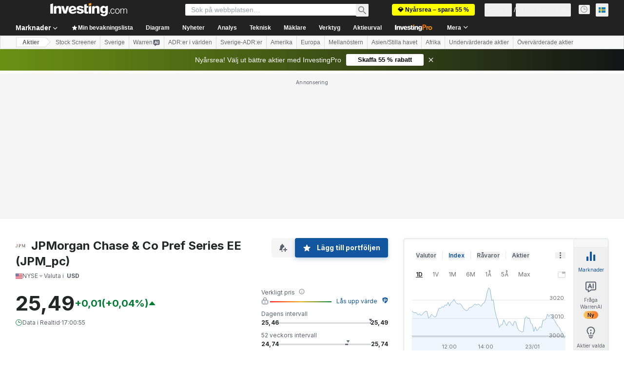

--- FILE ---
content_type: application/javascript
request_url: https://promos.investing.com/eu-a4flkt7l2b/z9gd/9a63d23b-49c1-4335-b698-e7f3ab10af6c/se.investing.com/jsonp/z?cb=1769184247617&callback=__dgog99jzfud6o
body_size: 514
content:
__dgog99jzfud6o({"da":"bg*br*al|Apple%bt*bm*bs*cb*bu*dl$0^j~m|131.0.0.0%v~d~f~primarySoftwareType|Robot%s~r~dg*e~b~dq*z|Blink%cn*ds*ba*ch*cc*n|Chrome%t~bl*ac~aa~g~y|macOS%ce*ah~bq*bd~dd*cq$0^cl*df*bp*ad|Desktop%bh*c~dc*dn*bi*ae~ci*cx*p~bk*de*bc*i~h|10.15.7%cd*w~cu*ck*l~u~partialIdentification*af~bz*db*ab*q~a*cp$0^dh*k|Apple%cr*ag|-","success":true,"ts":1769184247823.0,"geo":{"region_name":"Ohio","longitude":-83.0061,"zipcode":"43215","latitude":39.9625,"metro_code":535,"continent_code":"NA","ip":"3.140.243.191","continent_name":"North America","time_zone":"America/New_York","city":"Columbus","country_name":"United States","country_code":"US","region_code":"OH"},"rand":878375});

--- FILE ---
content_type: application/javascript
request_url: https://cdn.investing.com/x/819c4ce/_next/static/chunks/769.28841ac690321130.js
body_size: 2613
content:
"use strict";(self.webpackChunk_N_E=self.webpackChunk_N_E||[]).push([[769],{20769:(e,a,t)=>{t.r(a),t.d(a,{default:()=>T});var m=t(37876),r=t(14232),s=t(67684),_=t(56829),n=t(65824),i=t(52324),l=t(60332),o=t(76355),u=t(15039),c=t.n(u),y=t(16542),p=t(48329),d=t(26815),h=t.n(d),b=t(74300),f=t(61214),g=t(66023);let v={total_current_assets:{children:[{name:"cash_and_equivalents",summary:!0},{name:"cash_and_equivalents_growth",summary:!0},{name:"short_term_investments",summary:!0},{name:"total_receivables",summary:!0},{name:"accounts_receivable_total",summary:!1},{name:"other_receivables",summary:!1},{name:"inventory",summary:!0},{name:"prepaid_expenses",summary:!0},{name:"finance_division_loans_and_leases_current",summary:!0},{name:"finance_division_other_current_assets_total",summary:!0},{name:"other_current_asset_summary_subtotal",summary:!0},{name:"restricted_cash",summary:!1},{name:"other_current_assets_total",summary:!1}]},total_assets:{children:[{name:"total_assets_growth",summary:!0},{name:"net_property_plant_and_equipment",summary:!0},{name:"gross_property_plant_and_equipment",summary:!1},{name:"accumulated_depreciation",summary:!1},{name:"long_term_investments",summary:!0},{name:"intangible_assets",summary:!0},{name:"goodwill",summary:!1},{name:"other_intangibles_total",summary:!1},{name:"finance_division_loans_and_leases_long_term",summary:!0},{name:"other_assets_total",summary:!0},{name:"loans_receivable_long_term",summary:!1},{name:"accounts_receivable_long_term",summary:!1},{name:"deferred_tax_assets_long_term",summary:!1},{name:"deferred_charges_long_term",summary:!1},{name:"other_long_term_assets_total",summary:!1}]},total_current_liabilities:{children:[{name:"accounts_payable_total",summary:!0},{name:"accrued_expenses_total",summary:!0},{name:"short_term_borrowings",summary:!0},{name:"current_portion_of_long_term_debt_leases",summary:!0},{name:"current_portion_of_long_term_debt",summary:!1},{name:"current_portion_of_leases",summary:!1},{name:"other_current_liabilities_total",summary:!0},{name:"current_income_taxes_payable",summary:!1},{name:"unearned_revenue_current_total",summary:!1},{name:"other_current_liabilities",summary:!1}]},total_liabilities_standard_utility_template:{children:[{name:"total_liabilities_standard_utility_template_growth",summary:!0},{name:"long_term_debt",summary:!0},{name:"long_term_leases",summary:!0},{name:"other_liabilities_total",summary:!0},{name:"unearned_revenue_non_current",summary:!1},{name:"pension_other_post_retirement_benefits",summary:!1},{name:"deferred_tax_liability_non_current",summary:!1},{name:"other_non_current_liabilities",summary:!1}]},total_equity_standard:{children:[{name:"total_preferred_equity",summary:!0},{name:"preferred_stock_redeemable",summary:!1},{name:"preferred_stock_non_redeemable",summary:!1},{name:"preferred_stock_convertible",summary:!1},{name:"common_stock_apic",summary:!0},{name:"common_stock_total",summary:!1},{name:"additional_paid_in_capital",summary:!1},{name:"retained_earnings",summary:!0},{name:"treasury_stock_other",summary:!0},{name:"treasury_stock",summary:!1},{name:"comprehensive_income_and_other",summary:!1},{name:"minority_interest",summary:!0}]},total_liabilities_and_equity:{children:[]},total_debt:{children:[{name:"total_debt_growth",summary:!0}]}},x={total_assets:{children:[{name:"total_assets_growth",summary:!0},{name:"cash_and_equivalents",summary:!0},{name:"cash_and_equivalents_growth",summary:!0},{name:"total_investments",summary:!0},{name:"investment_securities_total",summary:!1},{name:"trading_asset_securities_total",summary:!1},{name:"mortgage_backed_securities",summary:!1},{name:"net_loans",summary:!0},{name:"gross_loans",summary:!1},{name:"allowance_for_loan_losses",summary:!1},{name:"other_adjustments_to_gross_loans",summary:!1},{name:"net_property_plant_and_equipment",summary:!0},{name:"gross_property_plant_and_equipment",summary:!1},{name:"accumulated_depreciation",summary:!1},{name:"intangible_assets_template_specific",summary:!0},{name:"goodwill",summary:!1},{name:"other_intangibles_total_template_specific",summary:!1},{name:"other_assets_total_template_specific",summary:!0},{name:"investment_in_real_estate",summary:!1},{name:"loans_held_for_sale",summary:!1},{name:"accrued_interest_receivable",summary:!1},{name:"other_receivables",summary:!1},{name:"restricted_cash",summary:!1},{name:"other_current_assets_total_template_specific",summary:!1},{name:"deferred_tax_assets_long_term_collected",summary:!1},{name:"other_real_estate_owned_and_foreclosed",summary:!1},{name:"other_long_term_assets_total_template_specific",summary:!1}]},total_liabilities_template_specific:{children:[{name:"total_liabilities_template_specific_growth",summary:!0},{name:"accrued_expenses_total_template_specific",summary:!0},{name:"total_deposits",summary:!0},{name:"interest_bearing_deposits",summary:!1},{name:"institutional_deposits",summary:!1},{name:"non_interest_bearing_deposits",summary:!1},{name:"short_term_borrowings_template_specific",summary:!0},{name:"current_portion_of_long_term_debt_leases_template_specific",summary:!0},{name:"current_portion_of_long_term_debt_template_specific",summary:!1},{name:"current_portion_of_leases",summary:!1},{name:"long_term_debt_template_specific",summary:!0},{name:"federal_home_loan_bank_debt_long_term",summary:!0},{name:"long_term_leases",summary:!0},{name:"trust_preferred_securities_bs",summary:!0},{name:"minority_interest_total_template_specific",summary:!0},{name:"other_liabilities_total_template_specific",summary:!0},{name:"current_income_taxes_payable",summary:!1},{name:"other_current_liabilities_bank_utility_template",summary:!1},{name:"pension_other_post_retirement_benefits",summary:!1},{name:"deferred_tax_liability_non_current_template_specific",summary:!1},{name:"other_non_current_liabilities_template_specific",summary:!1}]},total_equity:{children:[{name:"total_preferred_equity",summary:!0},{name:"preferred_stock_redeemable",summary:!1},{name:"preferred_stock_non_redeemable",summary:!1},{name:"preferred_stock_convertible",summary:!1},{name:"common_stock_apic_template_specific",summary:!0},{name:"common_stock_total",summary:!1},{name:"additional_paid_in_capital",summary:!1},{name:"retained_earnings",summary:!0},{name:"treasury_stock_other_template_specific",summary:!0},{name:"treasury_stock",summary:!1},{name:"comprehensive_income_and_other_template_specific",summary:!1},{name:"minority_interest",summary:!0}]},total_liabilities_and_equity:{children:[]}},k={total_assets:{children:[{name:"total_assets_growth",summary:!0},{name:"total_investments",summary:!0},{name:"investment_in_debt_securities",summary:!1},{name:"investment_in_equity_and_preferred_securities_total",summary:!1},{name:"real_estate_owned",summary:!1},{name:"mortgage_loans",summary:!1},{name:"policy_loans",summary:!1},{name:"total_other_investments",summary:!1},{name:"cash_and_equivalents",summary:!0},{name:"reinsurance_recoverable_is",summary:!0},{name:"other_receivables_insurance_template",summary:!0},{name:"deferred_policy_acquisition_costs_bs",summary:!0},{name:"separate_account_assets",summary:!0},{name:"net_property_plant_and_equipment",summary:!0},{name:"gross_property_plant_and_equipment",summary:!1},{name:"accumulated_depreciation",summary:!1},{name:"intangible_assets_template_specific",summary:!0},{name:"goodwill",summary:!1},{name:"other_intangibles_total_template_specific",summary:!1},{name:"other_assets_total_template_specific",summary:!0},{name:"restricted_cash",summary:!1},{name:"other_current_assets_total_template_specific",summary:!1},{name:"deferred_tax_assets_long_term_collected",summary:!1},{name:"other_long_term_assets_total_template_specific",summary:!1},{name:"insurance_and_annuity_liabilities",summary:!0},{name:"unpaid_claims",summary:!0},{name:"unearned_premiums",summary:!0},{name:"accounts_payable_total_template_specific",summary:!0},{name:"current_portion_of_long_term_debt_leases",summary:!0},{name:"current_portion_of_long_term_debt_template_specific",summary:!1},{name:"current_portion_of_leases",summary:!1},{name:"short_term_borrowings_collected",summary:!0}]},total_liabilities_template_specific:{children:[{name:"total_liabilities_template_specific_growth",summary:!0},{name:"long_term_debt_template_specific",summary:!0},{name:"long_term_leases",summary:!0},{name:"trust_preferred_securities_bs",summary:!0},{name:"separate_account_liability",summary:!0},{name:"minority_interest_total_template_specific",summary:!0},{name:"other_liabilities_total_template_specific",summary:!0},{name:"other_current_liabilities_brok_fs_ins_reit_template",summary:!1},{name:"deferred_tax_liability_non_current_template_specific",summary:!1},{name:"other_non_current_liabilities_template_specific",summary:!1}]},total_equity:{children:[{name:"total_preferred_equity",summary:!0},{name:"preferred_stock_redeemable",summary:!1},{name:"preferred_stock_non_redeemable",summary:!1},{name:"preferred_stock_convertible",summary:!1},{name:"common_stock_apic_template_specific",summary:!0},{name:"common_stock_total",summary:!1},{name:"additional_paid_in_capital",summary:!1},{name:"retained_earnings",summary:!0},{name:"treasury_stock_other_template_specific",summary:!0},{name:"treasury_stock",summary:!1},{name:"comprehensive_income_and_other_template_specific",summary:!1},{name:"minority_interest",summary:!0}]},total_liabilities_and_equity:{children:[]}},w={total_current_assets:{children:[{name:"cash_and_equivalents",summary:!0},{name:"cash_and_equivalents_growth",summary:!0},{name:"trading_asset_securities_total",summary:!0},{name:"accounts_receivable_total_template_specific",summary:!0},{name:"other_receivables",summary:!0},{name:"accounts_receivable_summary_subtotal_template_specific",summary:!0},{name:"inventory_utility_template",summary:!0},{name:"prepaid_expenses",summary:!0},{name:"other_current_assets_summary_subtotal_template_specific",summary:!0},{name:"restricted_cash",summary:!0},{name:"other_current_assets_total_template_specific",summary:!0}]},total_assets:{children:[{name:"total_assets_growth",summary:!0},{name:"net_property_plant_and_equipment",summary:!0},{name:"gross_property_plant_and_equipment",summary:!0},{name:"accumulated_depreciation",summary:!0},{name:"regulatory_assets",summary:!0},{name:"intangible_assets_template_specific",summary:!0},{name:"goodwill",summary:!0},{name:"other_intangibles_total_template_specific",summary:!0},{name:"other_assets_total_template_specific",summary:!0},{name:"long_term_investments_utility_template",summary:!0},{name:"loans_receivable_long_term_utility_template",summary:!0},{name:"deferred_tax_assets_long_term_collected",summary:!0},{name:"deferred_charges_long_term_template_specific",summary:!0},{name:"other_long_term_assets_total_template_specific",summary:!0}]},total_current_liabilities:{children:[{name:"accounts_payable_total_template_specific",summary:!0},{name:"accrued_expenses_total_template_specific",summary:!0},{name:"short_term_borrowings_template_specific",summary:!0},{name:"current_portion_of_long_term_debt_leases",summary:!0},{name:"current_portion_of_long_term_debt_template_specific",summary:!0},{name:"current_portion_of_leases",summary:!0},{name:"other_current_liabilities_total_utility_template",summary:!0},{name:"current_income_taxes_payable",summary:!0},{name:"unearned_revenue_current",summary:!0},{name:"other_current_liabilities_bank_utility_template",summary:!0}]},total_liabilities_standard_utility_template:{children:[{name:"total_liabilities_standard_utility_template_growth",summary:!0},{name:"long_term_debt_template_specific",summary:!0},{name:"long_term_leases",summary:!0},{name:"trust_preferred_securities_bs",summary:!0},{name:"other_liabilities_total_template_specific",summary:!0},{name:"pension_other_post_retirement_benefits",summary:!0},{name:"deferred_tax_liability_non_current_template_specific",summary:!0},{name:"other_non_current_liabilities_total",summary:!0}]},total_equity:{children:[{name:"total_preferred_equity",summary:!0},{name:"preferred_stock_redeemable",summary:!0},{name:"preferred_stock_non_redeemable",summary:!0},{name:"preferred_stock_convertible",summary:!0},{name:"common_stock_apic_template_specific",summary:!0},{name:"common_stock_total",summary:!0},{name:"additional_paid_in_capital",summary:!0},{name:"retained_earnings",summary:!0},{name:"treasury_stock_other_template_specific",summary:!0},{name:"treasury_stock",summary:!0},{name:"comprehensive_income_and_other_template_specific",summary:!0},{name:"minority_interest",summary:!0}]},total_liabilities_and_equity:{children:[]},total_debt:{children:[{name:"total_debt_growth",summary:!0}]}};var q=t(38343),j=t(49297),A=t(73517),N=t(13897);let C=[{id:1,label:f.p.annual,fieldMap:g.Ci.Annual,Component:p.A},{id:2,label:f.p.quarterly,fieldMap:g.Ci.Quarterly,Component:p.A}],E=()=>{let{t:e}=(0,y.A)(),{dataStore:{balanceSheetStore:a,instrumentStore:t,subscriptionStore:s}}=(0,_.P)(),[n,i]=(0,r.useState)(C[0]),{Component:l}=n,[o,u]=(0,r.useState)(!0),p=e=>{var t,m;return e.fieldMap===g.Ci.Annual?null==(t=a.balanceSheetDataAnnual)?void 0:t.reports:e.fieldMap===g.Ci.Quarterly?null==(m=a.balanceSheetDataQuarterly)?void 0:m.reports:void 0};return(0,m.jsxs)(m.Fragment,{children:[(0,m.jsxs)("div",{className:"mb-6 flex flex-col sm:mb-8 sm:flex-row sm:justify-between",children:[(0,m.jsx)(b.VQ,{className:c()(h()["table-browser-tabs"],"flex overflow-y-scroll mdMax:overflow-x-auto"),tabStyle:b.Ys.RoundedWideWhite,activeTabId:n.id,children:null==C?void 0:C.map(a=>(0,m.jsx)(b.oz,{onClick:()=>i(a),"data-test":"balance-sheet-tab","data-test-tab-id":a.id,children:e(a.label)},a.id))}),(0,m.jsx)(A.A,{toggleAllAccordions:()=>{u(e=>!e)},isAllExpanded:o,className:"mt-6 sm:mt-0"})]}),(0,m.jsx)(l,{reports:p(n),parentIndicators:(()=>{var e,a;switch(null==(a=t.instrument)||null==(e=a.base)?void 0:e.companyType){case q.cp.Bank:return x;case q.cp.Insurance:return k;case q.cp.Utility:return w;case q.cp.Industry:default:return v}})(),proLink:"/pro/pricing?entry=balance-sheet",isAllExpanded:o,proHookEntry:N.J.EQUITY_BALANCE_SHEET_PRO,hasAccess:s.hasInvestingPro}),(0,m.jsx)(j.A,{reports:p(n)})]})};var S=t(28917),I=t(65641);let Q=()=>{var e,a;let{dataStore:{pageInfoStore:t}}=(0,_.P)(),r=(0,I.K7)(I.$r.warrenAIHooksEquityEfficiency,{isBalancePage:!0});return(0,m.jsxs)(m.Fragment,{children:[(0,m.jsx)(l.A,{}),(0,m.jsx)(n.Ad,{slot:"tnb_all_positions",customHeight:"104px",className:"mt-8 md:hidden"}),(0,m.jsx)(o.c,{className:"mb-10 md:mb-12"}),(0,m.jsxs)("div",{className:"mb-6 flex flex-col items-start gap-y-5 sm:flex-row sm:flex-wrap sm:justify-between sm:gap-x-10",children:[(0,m.jsx)(i.d,{header:null==(e=t.titles)?void 0:e.h3_head,headlineSize:"xlTo3xl",headlineType:"Headline2",description:null==(a=t.titles)?void 0:a.htmlfrontDesc,underline:!1}),r&&(0,m.jsx)(I.SQ,(0,s._)({},r))]}),(0,m.jsx)("div",{className:"mb-10 sm:mb-16",children:(0,m.jsx)(E,{})}),(0,m.jsx)(S.x,{})]})},T=()=>(0,m.jsx)(Q,{})},73517:(e,a,t)=>{t.d(a,{A:()=>o});var m=t(37876);t(14232);var r=t(15039),s=t.n(r),_=t(16542),n=t(62647),i=t(40432),l=function(e){return e.collapseAll="_Collapse_All",e.expandAll="_Expand_All",e}({});let o=e=>{let{toggleAllAccordions:a,isAllExpanded:t,className:r}=e,{t:o}=(0,_.A)();return(0,m.jsxs)("div",{className:s()(r,"flex cursor-pointer flex-row items-center text-sm text-[#111] hover:text-link"),onClick:a,children:[(0,m.jsx)("div",{children:t?(0,m.jsx)(m.Fragment,{children:o(l.collapseAll)}):(0,m.jsx)(m.Fragment,{children:o(l.expandAll)})}),(0,m.jsx)("div",{className:"ml-3",children:t?(0,m.jsx)(n.A,{width:24,className:"h-6 text-secondary"}):(0,m.jsx)(i.A,{width:24,className:"h-6 text-secondary"})})]})}}}]);